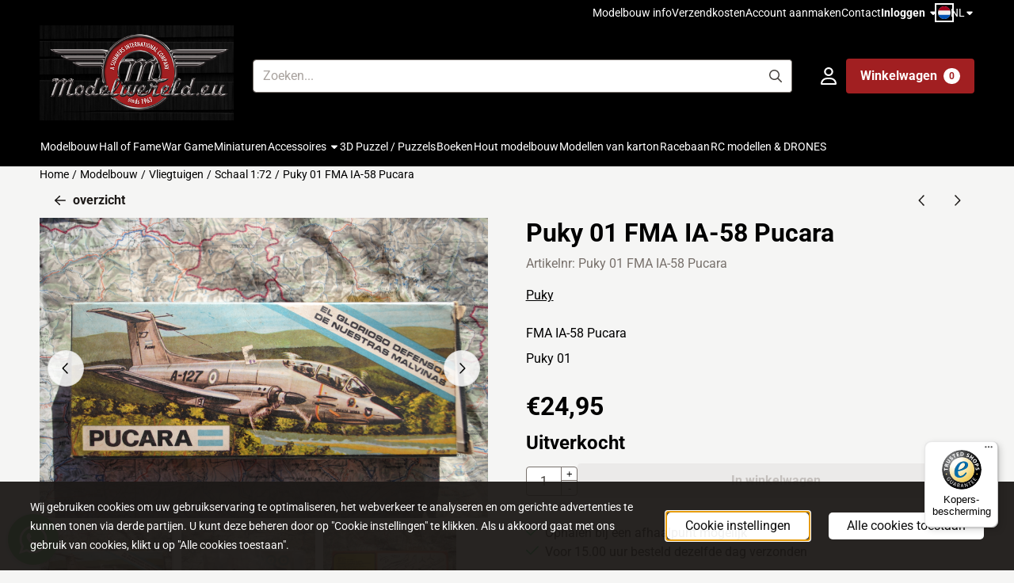

--- FILE ---
content_type: text/javascript
request_url: https://widgets.trustedshops.com/js/X0A9117FB96351B8601F9D412378BDE0D.js
body_size: 1379
content:
((e,t)=>{const a={shopInfo:{tsId:"X0A9117FB96351B8601F9D412378BDE0D",name:"modelwereld.eu",url:"www.modelwereld.eu",language:"nl",targetMarket:"NLD",ratingVariant:"WIDGET",eTrustedIds:{accountId:"acc-0564f261-1602-4fbe-a4c6-927cfa57c15a",channelId:"chl-8dfee4d0-87d4-4374-9f12-90e5c85ec489"},buyerProtection:{certificateType:"CLASSIC",certificateState:"PRODUCTION",mainProtectionCurrency:"EUR",classicProtectionAmount:2500,maxProtectionDuration:30,plusProtectionAmount:2e4,basicProtectionAmount:100,firstCertified:"2019-06-25 00:00:00"},reviewSystem:{rating:{averageRating:4.59,averageRatingCount:227,overallRatingCount:2564,distribution:{oneStar:9,twoStars:5,threeStars:6,fourStars:31,fiveStars:176}},reviews:[{average:5,buyerStatement:"Mooi zo houden zoals het is",rawChangeDate:"2026-01-20T17:30:01.000Z",changeDate:"20-1-2026",transactionDate:"15-1-2026"},{average:5,buyerStatement:"Mooi aanbod, goede website en snelle levering.",rawChangeDate:"2026-01-20T09:37:05.000Z",changeDate:"20-1-2026",transactionDate:"15-1-2026"},{average:5,buyerStatement:"Perfect model, verkocht tegen een prima prijs. Snelle verzending en netjes ingepakt.",rawChangeDate:"2026-01-18T22:56:37.000Z",changeDate:"18-1-2026",transactionDate:"11-1-2026"}]},features:["GUARANTEE_RECOG_CLASSIC_INTEGRATION","REVIEWS_AUTO_COLLECTION","NET_RECOMMENDATION_SCORE","DISABLE_REVIEWREQUEST_SENDING","MARS_EVENTS","MARS_REVIEWS","SHOP_CONSUMER_MEMBERSHIP","MARS_PUBLIC_QUESTIONNAIRE","MARS_QUESTIONNAIRE"],consentManagementType:"OFF",urls:{profileUrl:"https://www.trstd.com/nl-nl/reviews/modelwereld-eu",profileUrlLegalSection:"https://www.trstd.com/nl-nl/reviews/modelwereld-eu#legal-info",reviewLegalUrl:"https://help.etrusted.com/hc/nl/articles/23970864566162"},contractStartDate:"2017-12-27 00:00:00",shopkeeper:{name:"Summer International",street:"Oud Eemnesserweg 27",country:"NL",city:"Eemnes",zip:"3755 MR"},displayVariant:"full",variant:"full",twoLetterCountryCode:"NL"},"process.env":{STAGE:"prod"},externalConfig:{trustbadgeScriptUrl:"https://widgets.trustedshops.com/assets/trustbadge.js",cdnDomain:"widgets.trustedshops.com"},elementIdSuffix:"-98e3dadd90eb493088abdc5597a70810",buildTimestamp:"2026-01-25T05:27:14.177Z",buildStage:"prod"},r=a=>{const{trustbadgeScriptUrl:r}=a.externalConfig;let n=t.querySelector(`script[src="${r}"]`);n&&t.body.removeChild(n),n=t.createElement("script"),n.src=r,n.charset="utf-8",n.setAttribute("data-type","trustbadge-business-logic"),n.onerror=()=>{throw new Error(`The Trustbadge script could not be loaded from ${r}. Have you maybe selected an invalid TSID?`)},n.onload=()=>{e.trustbadge?.load(a)},t.body.appendChild(n)};"complete"===t.readyState?r(a):e.addEventListener("load",(()=>{r(a)}))})(window,document);